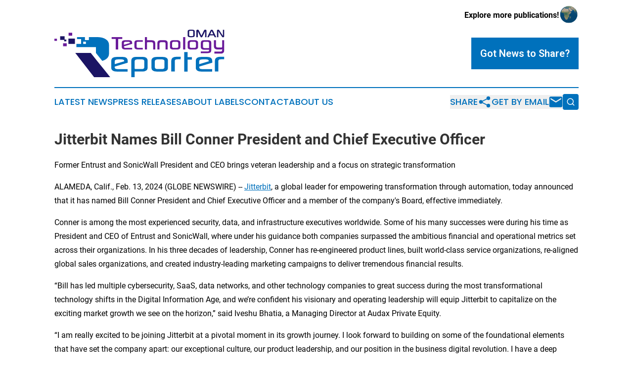

--- FILE ---
content_type: text/html;charset=utf-8
request_url: https://www.omantechnologyreporter.com/article/688284593-jitterbit-names-bill-conner-president-and-chief-executive-officer
body_size: 7202
content:
<!DOCTYPE html>
<html lang="en">
<head>
  <title>Jitterbit Names Bill Conner President and Chief Executive Officer | Oman Technology Reporter</title>
  <meta charset="utf-8">
  <meta name="viewport" content="width=device-width, initial-scale=1">
    <meta name="description" content="Oman Technology Reporter is an online news publication focusing on science &amp; technology in the Oman: Hottest science and technology news from Oman">
    <link rel="icon" href="https://cdn.newsmatics.com/agp/sites/omantechnologyreporter-favicon-1.png" type="image/png">
  <meta name="csrf-token" content="QuhEQ6HFt4I6ia_DJqpsnLskYmUI96K0yJ9U03yQ_YU=">
  <meta name="csrf-param" content="authenticity_token">
  <link href="/css/styles.min.css?v1d0b8e25eaccc1ca72b30a2f13195adabfa54991" rel="stylesheet" data-turbo-track="reload">
  <link rel="stylesheet" href="/plugins/vanilla-cookieconsent/cookieconsent.css?v1d0b8e25eaccc1ca72b30a2f13195adabfa54991">
  
<style type="text/css">
    :root {
        --color-primary-background: rgba(0, 113, 188, 0.2);
        --color-primary: #0071bc;
        --color-secondary: #1b1464;
    }
</style>

  <script type="importmap">
    {
      "imports": {
          "adController": "/js/controllers/adController.js?v1d0b8e25eaccc1ca72b30a2f13195adabfa54991",
          "alertDialog": "/js/controllers/alertDialog.js?v1d0b8e25eaccc1ca72b30a2f13195adabfa54991",
          "articleListController": "/js/controllers/articleListController.js?v1d0b8e25eaccc1ca72b30a2f13195adabfa54991",
          "dialog": "/js/controllers/dialog.js?v1d0b8e25eaccc1ca72b30a2f13195adabfa54991",
          "flashMessage": "/js/controllers/flashMessage.js?v1d0b8e25eaccc1ca72b30a2f13195adabfa54991",
          "gptAdController": "/js/controllers/gptAdController.js?v1d0b8e25eaccc1ca72b30a2f13195adabfa54991",
          "hamburgerController": "/js/controllers/hamburgerController.js?v1d0b8e25eaccc1ca72b30a2f13195adabfa54991",
          "labelsDescription": "/js/controllers/labelsDescription.js?v1d0b8e25eaccc1ca72b30a2f13195adabfa54991",
          "searchController": "/js/controllers/searchController.js?v1d0b8e25eaccc1ca72b30a2f13195adabfa54991",
          "videoController": "/js/controllers/videoController.js?v1d0b8e25eaccc1ca72b30a2f13195adabfa54991",
          "navigationController": "/js/controllers/navigationController.js?v1d0b8e25eaccc1ca72b30a2f13195adabfa54991"          
      }
    }
  </script>
  <script>
      (function(w,d,s,l,i){w[l]=w[l]||[];w[l].push({'gtm.start':
      new Date().getTime(),event:'gtm.js'});var f=d.getElementsByTagName(s)[0],
      j=d.createElement(s),dl=l!='dataLayer'?'&l='+l:'';j.async=true;
      j.src='https://www.googletagmanager.com/gtm.js?id='+i+dl;
      f.parentNode.insertBefore(j,f);
      })(window,document,'script','dataLayer','GTM-KGCXW2X');
  </script>

  <script>
    window.dataLayer.push({
      'cookie_settings': 'delta'
    });
  </script>
</head>
<body class="df-5 is-subpage">
<noscript>
  <iframe src="https://www.googletagmanager.com/ns.html?id=GTM-KGCXW2X"
          height="0" width="0" style="display:none;visibility:hidden"></iframe>
</noscript>
<div class="layout">

  <!-- Top banner -->
  <div class="max-md:hidden w-full content universal-ribbon-inner flex justify-end items-center">
    <a href="https://www.affinitygrouppublishing.com/" target="_blank" class="brands">
      <span class="font-bold text-black">Explore more publications!</span>
      <div>
        <img src="/images/globe.png" height="40" width="40" class="icon-globe"/>
      </div>
    </a>
  </div>
  <header data-controller="hamburger">
  <div class="content">
    <div class="header-top">
      <div class="flex gap-2 masthead-container justify-between items-center">
        <div class="mr-4 logo-container">
          <a href="/">
              <img src="https://cdn.newsmatics.com/agp/sites/omantechnologyreporter-logo-1.svg" alt="Oman Technology Reporter"
                class="max-md:!h-[60px] lg:!max-h-[115px]" height="95"
                width="auto" />
          </a>
        </div>
        <button class="hamburger relative w-8 h-6">
          <span aria-hidden="true"
            class="block absolute h-[2px] w-9 bg-[--color-primary] transform transition duration-500 ease-in-out -translate-y-[15px]"></span>
          <span aria-hidden="true"
            class="block absolute h-[2px] w-7 bg-[--color-primary] transform transition duration-500 ease-in-out translate-x-[7px]"></span>
          <span aria-hidden="true"
            class="block absolute h-[2px] w-9 bg-[--color-primary] transform transition duration-500 ease-in-out translate-y-[15px]"></span>
        </button>
        <a href="/submit-news" class="max-md:hidden button button-upload-content button-primary w-fit">
          <span>Got News to Share?</span>
        </a>
      </div>
      <!--  Screen size line  -->
      <div class="absolute bottom-0 -ml-[20px] w-screen h-[1px] bg-[--color-primary] z-50 md:hidden">
      </div>
    </div>
    <!-- Navigation bar -->
    <div class="navigation is-hidden-on-mobile" id="main-navigation">
      <div class="w-full md:hidden">
        <div data-controller="search" class="relative w-full">
  <div data-search-target="form" class="relative active">
    <form data-action="submit->search#performSearch" class="search-form">
      <input type="text" name="query" placeholder="Search..." data-search-target="input" class="search-input md:hidden" />
      <button type="button" data-action="click->search#toggle" data-search-target="icon" class="button-search">
        <img height="18" width="18" src="/images/search.svg" />
      </button>
    </form>
  </div>
</div>

      </div>
      <nav class="navigation-part">
          <a href="/latest-news" class="nav-link">
            Latest News
          </a>
          <a href="/press-releases" class="nav-link">
            Press Releases
          </a>
          <a href="/about-labels" class="nav-link">
            About Labels
          </a>
          <a href="/contact" class="nav-link">
            Contact
          </a>
          <a href="/about" class="nav-link">
            About Us
          </a>
      </nav>
      <div class="w-full md:w-auto md:justify-end">
        <div data-controller="navigation" class="header-actions hidden">
  <button class="nav-link flex gap-1 items-center" onclick="window.ShareDialog.openDialog()">
    <span data-navigation-target="text">
      Share
    </span>
    <span class="icon-share"></span>
  </button>
  <button onclick="window.AlertDialog.openDialog()" class="nav-link nav-link-email flex items-center gap-1.5">
    <span data-navigation-target="text">
      Get by Email
    </span>
    <span class="icon-mail"></span>
  </button>
  <div class="max-md:hidden">
    <div data-controller="search" class="relative w-full">
  <div data-search-target="form" class="relative active">
    <form data-action="submit->search#performSearch" class="search-form">
      <input type="text" name="query" placeholder="Search..." data-search-target="input" class="search-input md:hidden" />
      <button type="button" data-action="click->search#toggle" data-search-target="icon" class="button-search">
        <img height="18" width="18" src="/images/search.svg" />
      </button>
    </form>
  </div>
</div>

  </div>
</div>

      </div>
      <a href="/submit-news" class="md:hidden uppercase button button-upload-content button-primary w-fit">
        <span>Got News to Share?</span>
      </a>
      <a href="https://www.affinitygrouppublishing.com/" target="_blank" class="nav-link-agp">
        Explore more publications!
        <img src="/images/globe.png" height="35" width="35" />
      </a>
    </div>
  </div>
</header>

  <div id="main-content" class="content">
    <div id="flash-message"></div>
    <h1>Jitterbit Names Bill Conner President and Chief Executive Officer</h1>
<div class="press-release">
  <h2>Former Entrust and SonicWall President and CEO brings veteran leadership and a focus on strategic transformation</h2>
      <p align="left">ALAMEDA, Calif., Feb.  13, 2024  (GLOBE NEWSWIRE) -- <a href="https://www.globenewswire.com/Tracker?data=1c8BLe6h3dfIPleIFHWhenKqmrdGrmxU2P_wpMgtkz8qssMIVgQQP8JoHio9-W7Q9cNGgOAhOdc-0vqF-lWZM3eJ77DqWenFIzYKem4wP7ELQsFXfMLb8pq5NRfMgZN2dsQH3YhCByZA_td7w53n9dqcuMDT-gFxEzJZLUmquHg=" rel="nofollow" target="_blank">Jitterbit</a>, a global leader for empowering transformation through automation, today announced that it has named Bill Conner President and Chief Executive Officer and a member of the company's Board, effective immediately.<br></p>  <p>Conner is among the most experienced security, data, and infrastructure executives worldwide. Some of his many successes were during his time as President and CEO of Entrust and SonicWall, where under his guidance both companies surpassed the ambitious financial and operational metrics set across their organizations. In his three decades of leadership, Conner has re-engineered product lines, built world-class service organizations, re-aligned global sales organizations, and created industry-leading marketing campaigns to deliver tremendous financial results.</p>  <p>&#x201C;Bill has led multiple cybersecurity, SaaS, data networks, and other technology companies to great success during the most transformational technology shifts in the Digital Information Age, and we&#x2019;re confident his visionary and operating leadership will equip Jitterbit to capitalize on the exciting market growth we see on the horizon,&#x201D; said Iveshu Bhatia, a Managing Director at Audax Private Equity.</p>  <p>&#x201C;I am really excited to be joining Jitterbit at a pivotal moment in its growth journey. I look forward to building on some of the foundational elements that have set the company apart: our exceptional culture, our product leadership, and our position in the business digital revolution. I have a deep passion for the market, the company, and the products, and am inspired by the team&#x2019;s vast achievements,&#x201D; Conner said. &#x201C;I want to thank the Board for their confidence in my leadership, and I look forward to building upon the tremendous foundation and talent already in place at Jitterbit.&#x201D;</p>  <p>Timothy Mack, Partner at Audax Private Equity, remarked, &#x201C;Jitterbit is poised for an exciting new chapter with the appointment of Bill Conner as President and Chief Executive Officer. It marks a strategic shift in leadership in guiding the company through its next phase of unprecedented growth. We look forward to Bill&#x2019;s vast experience with go-to market sales enablement, renewals, service excellence, renewed roadmaps and operational mastery.&#x201D;</p>  <p>Conner replaces George Gallegos, who led Jitterbit as CEO since 2011.</p>  <p>&#x201C;Leading this company for the past decade has been an honor,&#x201D; said Gallegos. &#x201C;Throughout this period, we&#x2019;ve expanded our global footprint reaching new markets, transitioned our products to the cloud, and guided the company through multiple acquisitions to deliver additional value to our customers. I am grateful for the Board's support in my decision to step down, and I feel confident that handing the reins to a technology veteran and pioneering leader like Bill Conner marks the beginning of a new chapter, ushering in fresh perspectives to propel our organization forward into a dynamic future.&#x201D;</p>  <p>Said Conner, &#x201C;I want to thank George for leading Jitterbit&#x2019;s charter over the past 13 years, building and scaling its growth from inception to its current position as one of the leading iPaaS providers in the industry. We are grateful for the solid foundation he has built for the company and look forward to him continuing on the Board.&#x201D;</p>  <p>To learn more about Jitterbit, please visit <a href="https://www.globenewswire.com/Tracker?data=PEhuvmk43QFbyQdjoLRrtaOOBKP1GpKR3ZBXnuPaBM35MaoC2N6aEvxTZSN8fkJ2-81WOCAb1uEZGoS-DHJQqysN-eqbC2lUIecgmpftvMDXcKDP5NjuSDgsUewRk2wpcLErsd8j-ppMitC4eAQqKwwl6Miq4RWB6kS1zmgDSnDn7uhP0BHd0PmeMK7GtOON" rel="nofollow" target="_blank">www.jitterbit.com</a>.</p>  <p>About Jitterbit, Inc.<br>Jitterbit empowers business transformation with low-code enterprise solutions for integration and application development. Jitterbit combines and simplifies the power of iPaaS, APIM, EDI, and LCAP to amplify the value of on-premise, cloud-based, and SaaS systems and accelerate the digital journey. Organizations around the globe rely on Jitterbit&#x2019;s experience and expertise to help them automate critical business processes and build applications to futureproof their business. Learn how Jitterbit helps people work happier at <a href="https://www.globenewswire.com/Tracker?data=PEhuvmk43QFbyQdjoLRrtcaN-Y0Ly1P6IN_yueRAR_e6eC91CGb65AXhRD-PRZHoP_NB14pYRs6R94PbbpqivdDvW3lzi_X6dJsWohNfjZLzigUcF0LxTYqXS5crYHXYlIU42O3q1g-p_0ojtXvZtL2skd65XbjN1xYJ8ZFtrZMuXn4pSVRaVsQSatd2W-JB" rel="nofollow" target="_blank">www.jitterbit.com</a> or follow us on <a href="https://www.globenewswire.com/Tracker?data=MxTgvb8NgirCdeNIyRczMt_gJMu3aNisCMzc_XzWVCSY_7qi_myZ6h4acxNUxOpGPR_ir22iGH5kbbekXdCmHbeGMo6Xaec7H-U9dRsOzBhK3SoyD_49oSok9uZHd8mf" rel="nofollow" target="_blank">LinkedIn</a>.</p>  <p><strong>Media Contact:</strong><br>jitterbit@bocacommunications.com</p> <img class="__GNW8366DE3E__IMG" src="https://www.globenewswire.com/newsroom/ti?nf=OTAzNjUyOCM2MDY3ODM3IzIwOTAzNjU="> <br><img src="https://ml.globenewswire.com/media/ZmFlNDY4MTUtNjcyNi00YTFmLWJjNGEtNDkzZmM4MmZkZWFhLTExMDE5MzY=/tiny/Jitterbit.png" referrerpolicy="no-referrer-when-downgrade"><p><a href="https://www.globenewswire.com/NewsRoom/AttachmentNg/43175c40-493e-4489-9f19-e67e4281daae" rel="nofollow"><img src="https://ml.globenewswire.com/media/43175c40-493e-4489-9f19-e67e4281daae/small/a-jpg.jpg" border="0" width="150" height="84" alt="Primary Logo"></a></p>
    <p>
  Legal Disclaimer:
</p>
<p>
  EIN Presswire provides this news content "as is" without warranty of any kind. We do not accept any responsibility or liability
  for the accuracy, content, images, videos, licenses, completeness, legality, or reliability of the information contained in this
  article. If you have any complaints or copyright issues related to this article, kindly contact the author above.
</p>
<img class="prtr" src="https://www.einpresswire.com/tracking/article.gif?t=5&a=kiVP56eYbRVu5k9W&i=s5_uXNAvi77DIuaE" alt="">
</div>

  </div>
</div>
<footer class="footer footer-with-line">
  <div class="content flex flex-col">
    <p class="footer-text text-sm mb-4 order-2 lg:order-1">© 1995-2026 Newsmatics Inc. dba Affinity Group Publishing &amp; Oman Technology Reporter. All Rights Reserved.</p>
    <div class="footer-nav lg:mt-2 mb-[30px] lg:mb-0 flex gap-7 flex-wrap justify-center order-1 lg:order-2">
        <a href="/about" class="footer-link">About</a>
        <a href="/archive" class="footer-link">Press Release Archive</a>
        <a href="/submit-news" class="footer-link">Submit Press Release</a>
        <a href="/legal/terms" class="footer-link">Terms &amp; Conditions</a>
        <a href="/legal/dmca" class="footer-link">Copyright/DMCA Policy</a>
        <a href="/legal/privacy" class="footer-link">Privacy Policy</a>
        <a href="/contact" class="footer-link">Contact</a>
    </div>
  </div>
</footer>
<div data-controller="dialog" data-dialog-url-value="/" data-action="click->dialog#clickOutside">
  <dialog
    class="modal-shadow fixed backdrop:bg-black/20 z-40 text-left bg-white rounded-full w-[350px] h-[350px] overflow-visible"
    data-dialog-target="modal"
  >
    <div class="text-center h-full flex items-center justify-center">
      <button data-action="click->dialog#close" type="button" class="modal-share-close-button">
        ✖
      </button>
      <div>
        <div class="mb-4">
          <h3 class="font-bold text-[28px] mb-3">Share us</h3>
          <span class="text-[14px]">on your social networks:</span>
        </div>
        <div class="flex gap-6 justify-center text-center">
          <a href="https://www.facebook.com/sharer.php?u=https://www.omantechnologyreporter.com" class="flex flex-col items-center font-bold text-[#4a4a4a] text-sm" target="_blank">
            <span class="h-[55px] flex items-center">
              <img width="40px" src="/images/fb.png" alt="Facebook" class="mb-2">
            </span>
            <span class="text-[14px]">
              Facebook
            </span>
          </a>
          <a href="https://www.linkedin.com/sharing/share-offsite/?url=https://www.omantechnologyreporter.com" class="flex flex-col items-center font-bold text-[#4a4a4a] text-sm" target="_blank">
            <span class="h-[55px] flex items-center">
              <img width="40px" height="40px" src="/images/linkedin.png" alt="LinkedIn" class="mb-2">
            </span>
            <span class="text-[14px]">
            LinkedIn
            </span>
          </a>
        </div>
      </div>
    </div>
  </dialog>
</div>

<div data-controller="alert-dialog" data-action="click->alert-dialog#clickOutside">
  <dialog
    class="fixed backdrop:bg-black/20 modal-shadow z-40 text-left bg-white rounded-full w-full max-w-[450px] aspect-square overflow-visible"
    data-alert-dialog-target="modal">
    <div class="flex items-center text-center -mt-4 h-full flex-1 p-8 md:p-12">
      <button data-action="click->alert-dialog#close" type="button" class="modal-close-button">
        ✖
      </button>
      <div class="w-full" data-alert-dialog-target="subscribeForm">
        <img class="w-8 mx-auto mb-4" src="/images/agps.svg" alt="AGPs" />
        <p class="md:text-lg">Get the latest news on this topic.</p>
        <h3 class="dialog-title mt-4">SIGN UP FOR FREE TODAY</h3>
        <form data-action="submit->alert-dialog#submit" method="POST" action="/alerts">
  <input type="hidden" name="authenticity_token" value="QuhEQ6HFt4I6ia_DJqpsnLskYmUI96K0yJ9U03yQ_YU=">

  <input data-alert-dialog-target="fullnameInput" type="text" name="fullname" id="fullname" autocomplete="off" tabindex="-1">
  <label>
    <input data-alert-dialog-target="emailInput" placeholder="Email address" name="email" type="email"
      value=""
      class="rounded-xs mb-2 block w-full bg-white px-4 py-2 text-gray-900 border-[1px] border-solid border-gray-600 focus:border-2 focus:border-gray-800 placeholder:text-gray-400"
      required>
  </label>
  <div class="text-red-400 text-sm" data-alert-dialog-target="errorMessage"></div>

  <input data-alert-dialog-target="timestampInput" type="hidden" name="timestamp" value="1768812454" autocomplete="off" tabindex="-1">

  <input type="submit" value="Sign Up"
    class="!rounded-[3px] w-full mt-2 mb-4 bg-primary px-5 py-2 leading-5 font-semibold text-white hover:color-primary/75 cursor-pointer">
</form>
<a data-action="click->alert-dialog#close" class="text-black underline hover:no-underline inline-block mb-4" href="#">No Thanks</a>
<p class="text-[15px] leading-[22px]">
  By signing to this email alert, you<br /> agree to our
  <a href="/legal/terms" class="underline text-primary hover:no-underline" target="_blank">Terms & Conditions</a>
</p>

      </div>
      <div data-alert-dialog-target="checkEmail" class="hidden">
        <img class="inline-block w-9" src="/images/envelope.svg" />
        <h3 class="dialog-title">Check Your Email</h3>
        <p class="text-lg mb-12">We sent a one-time activation link to <b data-alert-dialog-target="userEmail"></b>.
          Just click on the link to
          continue.</p>
        <p class="text-lg">If you don't see the email in your inbox, check your spam folder or <a
            class="underline text-primary hover:no-underline" data-action="click->alert-dialog#showForm" href="#">try
            again</a>
        </p>
      </div>

      <!-- activated -->
      <div data-alert-dialog-target="activated" class="hidden">
        <img class="w-8 mx-auto mb-4" src="/images/agps.svg" alt="AGPs" />
        <h3 class="dialog-title">SUCCESS</h3>
        <p class="text-lg">You have successfully confirmed your email and are subscribed to <b>
            Oman Technology Reporter
          </b> daily
          news alert.</p>
      </div>
      <!-- alreadyActivated -->
      <div data-alert-dialog-target="alreadyActivated" class="hidden">
        <img class="w-8 mx-auto mb-4" src="/images/agps.svg" alt="AGPs" />
        <h3 class="dialog-title">Alert was already activated</h3>
        <p class="text-lg">It looks like you have already confirmed and are receiving the <b>
            Oman Technology Reporter
          </b> daily news
          alert.</p>
      </div>
      <!-- activateErrorMessage -->
      <div data-alert-dialog-target="activateErrorMessage" class="hidden">
        <img class="w-8 mx-auto mb-4" src="/images/agps.svg" alt="AGPs" />
        <h3 class="dialog-title">Oops!</h3>
        <p class="text-lg mb-4">It looks like something went wrong. Please try again.</p>
        <form data-action="submit->alert-dialog#submit" method="POST" action="/alerts">
  <input type="hidden" name="authenticity_token" value="QuhEQ6HFt4I6ia_DJqpsnLskYmUI96K0yJ9U03yQ_YU=">

  <input data-alert-dialog-target="fullnameInput" type="text" name="fullname" id="fullname" autocomplete="off" tabindex="-1">
  <label>
    <input data-alert-dialog-target="emailInput" placeholder="Email address" name="email" type="email"
      value=""
      class="rounded-xs mb-2 block w-full bg-white px-4 py-2 text-gray-900 border-[1px] border-solid border-gray-600 focus:border-2 focus:border-gray-800 placeholder:text-gray-400"
      required>
  </label>
  <div class="text-red-400 text-sm" data-alert-dialog-target="errorMessage"></div>

  <input data-alert-dialog-target="timestampInput" type="hidden" name="timestamp" value="1768812454" autocomplete="off" tabindex="-1">

  <input type="submit" value="Sign Up"
    class="!rounded-[3px] w-full mt-2 mb-4 bg-primary px-5 py-2 leading-5 font-semibold text-white hover:color-primary/75 cursor-pointer">
</form>
<a data-action="click->alert-dialog#close" class="text-black underline hover:no-underline inline-block mb-4" href="#">No Thanks</a>
<p class="text-[15px] leading-[22px]">
  By signing to this email alert, you<br /> agree to our
  <a href="/legal/terms" class="underline text-primary hover:no-underline" target="_blank">Terms & Conditions</a>
</p>

      </div>

      <!-- deactivated -->
      <div data-alert-dialog-target="deactivated" class="hidden">
        <img class="w-8 mx-auto mb-4" src="/images/agps.svg" alt="AGPs" />
        <h3 class="dialog-title">You are Unsubscribed!</h3>
        <p class="text-lg">You are no longer receiving the <b>
            Oman Technology Reporter
          </b>daily news alert.</p>
      </div>
      <!-- alreadyDeactivated -->
      <div data-alert-dialog-target="alreadyDeactivated" class="hidden">
        <img class="w-8 mx-auto mb-4" src="/images/agps.svg" alt="AGPs" />
        <h3 class="dialog-title">You have already unsubscribed!</h3>
        <p class="text-lg">You are no longer receiving the <b>
            Oman Technology Reporter
          </b> daily news alert.</p>
      </div>
      <!-- deactivateErrorMessage -->
      <div data-alert-dialog-target="deactivateErrorMessage" class="hidden">
        <img class="w-8 mx-auto mb-4" src="/images/agps.svg" alt="AGPs" />
        <h3 class="dialog-title">Oops!</h3>
        <p class="text-lg">Try clicking the Unsubscribe link in the email again and if it still doesn't work, <a
            href="/contact">contact us</a></p>
      </div>
    </div>
  </dialog>
</div>

<script src="/plugins/vanilla-cookieconsent/cookieconsent.umd.js?v1d0b8e25eaccc1ca72b30a2f13195adabfa54991"></script>
  <script src="/js/cookieconsent.js?v1d0b8e25eaccc1ca72b30a2f13195adabfa54991"></script>

<script type="module" src="/js/app.js?v1d0b8e25eaccc1ca72b30a2f13195adabfa54991"></script>
</body>
</html>


--- FILE ---
content_type: image/svg+xml
request_url: https://cdn.newsmatics.com/agp/sites/omantechnologyreporter-logo-1.svg
body_size: 9533
content:
<?xml version="1.0" encoding="UTF-8" standalone="no"?>
<svg
   xmlns:dc="http://purl.org/dc/elements/1.1/"
   xmlns:cc="http://creativecommons.org/ns#"
   xmlns:rdf="http://www.w3.org/1999/02/22-rdf-syntax-ns#"
   xmlns:svg="http://www.w3.org/2000/svg"
   xmlns="http://www.w3.org/2000/svg"
   id="Layer_1"
   data-name="Layer 1"
   viewBox="0 0 344.51001 95.637726"
   version="1.1"
   width="344.51001"
   height="95.637726">
  <metadata
     id="metadata73">
    <rdf:RDF>
      <cc:Work
         rdf:about="">
        <dc:format>image/svg+xml</dc:format>
        <dc:type
           rdf:resource="http://purl.org/dc/dcmitype/StillImage" />
      </cc:Work>
    </rdf:RDF>
  </metadata>
  <defs
     id="defs4">
    <style
       id="style2">.cls-1{fill:#6a1b9a;}.cls-2{fill:#0071bc;}.cls-3{fill:#1b1464;}.cls-4{fill:none;}</style>
  </defs>
  <title
     id="title6">Fictional Publication Logos 70</title>
  <path
     class="cls-1"
     d="m 137.74,18.527729 h -8.41 v 21.18 h -4.92 v -21.18 h -8.35 v -3.61 h 21.68 z"
     id="path8" />
  <path
     class="cls-1"
     d="m 157.71,28.467729 -16.66,4.92 v 0.61 a 2.3,2.3 0 0 0 1.11,2.13 6.31,6.31 0 0 0 2.65,0.4 h 12.85 v 3.18 h -13.67 a 10,10 0 0 1 -5.21,-1.06 4.3,4.3 0 0 1 -2.13,-4 v -8.81 c 0,-3.15 2.31,-4.72 7,-4.72 h 7.59 q 6.48,0 6.48,5 z m -4.47,-1.81 v -0.27 c 0,-1.42 -1.15,-2.12 -3.46,-2.12 h -4.8 c -2.66,0 -4,0.79 -4,2.39 v 3.64 z"
     id="path10" />
  <path
     class="cls-1"
     d="m 179.24,39.707729 h -9.86 q -7.09,0 -7.09,-4.92 v -9 q 0,-4.72 6,-4.72 h 10.87 v 3.19 h -9.07 a 5.2,5.2 0 0 0 -2.67,0.5 2.11,2.11 0 0 0 -0.76,1.89 v 7.39 q 0,2.47 3.66,2.48 h 8.92 z"
     id="path12" />
  <path
     class="cls-1"
     d="m 187.86,14.997729 v 6.2 h 9.72 q 6.94,0 6.94,5.91 v 12.5 h -4.28 v -11.12 a 3.53,3.53 0 0 0 -0.76,-2.59 3.87,3.87 0 0 0 -2.72,-0.74 h -7.81 c -0.71,0 -1.07,0.32 -1.07,1 v 13.53 h -4.35 v -24.69 z"
     id="path14" />
  <path
     class="cls-1"
     d="m 225.39,39.667729 v -11.83 q 0,-2.84 -3.66,-2.84 h -4.85 q -3.7,0 -3.7,2.84 v 11.8 h -4.35 v -12.88 q 0,-5.68 6.62,-5.68 h 7.66 q 6.58,0 6.58,5.68 v 12.91 z"
     id="path16" />
  <path
     class="cls-1"
     d="m 255.49,35.117729 a 4,4 0 0 1 -2.12,3.63 8.61,8.61 0 0 1 -4.55,1 h -7.58 a 8.92,8.92 0 0 1 -5.18,-1.23 4,4 0 0 1 -1.72,-3.36 v -9.32 a 4.19,4.19 0 0 1 2.18,-3.76 9.25,9.25 0 0 1 4.72,-1 h 7.54 a 8.59,8.59 0 0 1 4.6,1 4.12,4.12 0 0 1 2.07,3.76 z m -4.35,-0.87 v -7.54 a 2,2 0 0 0 -1,-1.88 4.57,4.57 0 0 0 -2.52,-0.56 h -5.18 a 4.94,4.94 0 0 0 -2.64,0.56 2,2 0 0 0 -1.07,1.88 v 7.49 a 2,2 0 0 0 1.07,1.81 4.36,4.36 0 0 0 2.32,0.52 h 5.78 a 4,4 0 0 0 2.23,-0.52 1.93,1.93 0 0 0 1.01,-1.76 z"
     id="path18" />
  <path
     class="cls-1"
     d="m 265.38,39.707729 h -4.35 v -24.71 h 4.35 z"
     id="path20" />
  <path
     class="cls-1"
     d="m 291.31,35.117729 a 4,4 0 0 1 -2.13,3.63 8.58,8.58 0 0 1 -4.55,1 h -7.53 a 8.9,8.9 0 0 1 -5.18,-1.23 3.93,3.93 0 0 1 -1.72,-3.36 v -9.32 a 4.18,4.18 0 0 1 2.17,-3.76 9.29,9.29 0 0 1 4.73,-1 h 7.53 a 8.55,8.55 0 0 1 4.6,1 4.11,4.11 0 0 1 2.08,3.76 z m -4.35,-0.87 v -7.54 a 2,2 0 0 0 -1,-1.88 4.52,4.52 0 0 0 -2.52,-0.56 h -5.2 a 5,5 0 0 0 -2.65,0.56 2,2 0 0 0 -1.06,1.88 v 7.49 a 1.94,1.94 0 0 0 1.06,1.81 4.42,4.42 0 0 0 2.33,0.52 h 5.78 a 4,4 0 0 0 2.22,-0.52 1.92,1.92 0 0 0 1.04,-1.76 z"
     id="path22" />
  <path
     class="cls-1"
     d="m 318.05,41.837729 q 0,5.22 -7.39,5.22 h -13.82 v -3.31 h 13.28 c 1.55,0 2.58,-0.32 3.09,-1 a 4.87,4.87 0 0 0 0.49,-2.57 h -9.56 a 9.35,9.35 0 0 1 -5.39,-1.27 4.09,4.09 0 0 1 -1.81,-3.55 v -9 a 5,5 0 0 1 1.57,-4 q 1.58,-1.32 5.23,-1.32 h 7.22 a 10,10 0 0 1 5.4,1.13 4.31,4.31 0 0 1 1.69,3.86 z m -4.3,-5.65 v -9.1 a 2.25,2.25 0 0 0 -0.72,-1.95 4.47,4.47 0 0 0 -2.91,-0.89 h -5.44 q -3.44,0 -3.44,2.64 v 7.51 q 0,2.53 3.81,2.53 h 7.74 c 0.64,-0.03 0.96,-0.28 0.96,-0.77 z"
     id="path24" />
  <path
     class="cls-1"
     d="m 338.24,39.667729 h -8 a 7,7 0 0 1 -4.8,-1.54 5.68,5.68 0 0 1 -2,-4.5 v -12.5 h 4.33 v 11.39 c 0,2.11 1.12,3.16 3.38,3.16 h 7.81 c 0.74,0 1.12,-0.4 1.12,-1.21 v -13.29 h 4.35 v 20.46 a 6,6 0 0 1 -6.43,6.28 h -13.62 v -4.08 h 12.46 c 1.45,0 2.4,-0.38 2.86,-1.16 a 6.93,6.93 0 0 0 0.43,-3 v -0.52 z"
     id="path26" />
  <path
     class="cls-2"
     d="m 148.59,66.267729 -26.35,7.77 v 1 a 3.64,3.64 0 0 0 1.75,3.36 10,10 0 0 0 4.18,0.62 h 20.3 v 5 h -21.55 q -5.58,0 -8.24,-1.68 a 6.81,6.81 0 0 1 -3.35,-6.33 v -13.9 q 0,-7.46 11,-7.46 h 12.06 q 10.23,0 10.23,7.93 z m -7,-2.85 v -0.43 q 0,-3.36 -5.46,-3.36 h -7.58 c -4.21,0 -6.32,1.27 -6.32,3.79 v 5.74 z"
     id="path28" />
  <path
     class="cls-2"
     d="m 189.12,76.697729 a 6.17,6.17 0 0 1 -2.83,5.23 12.15,12.15 0 0 1 -7.24,2 h -16.32 v 11.71 h -6.88 v -33.3 q 0,-7.86 10.15,-7.85 h 12.3 q 10.81,0 10.82,7.69 z m -6.79,-1.53 v -12 c 0,-2.4 -1.84,-3.59 -5.51,-3.59 h -8.39 c -3.81,0 -5.7,1.34 -5.7,4 v 14.13 q 0,1.29 1.83,1.29 h 12.68 q 5.08,0 5.09,-3.83 z"
     id="path30" />
  <path
     class="cls-2"
     d="m 230.15,76.767729 a 6.31,6.31 0 0 1 -3.35,5.74 q -2.38,1.53 -7.19,1.53 H 207.7 q -5.46,0 -8.18,-2 a 6.19,6.19 0 0 1 -2.71,-5.31 v -14.6 a 6.6,6.6 0 0 1 3.44,-5.93 c 1.66,-1 4.15,-1.53 7.45,-1.53 h 11.91 q 5,0 7.26,1.53 a 6.49,6.49 0 0 1 3.28,5.93 z m -6.91,-1.36 v -11.91 a 3.19,3.19 0 0 0 -1.6,-3 7,7 0 0 0 -4,-0.9 h -8.1 a 7.72,7.72 0 0 0 -4.18,0.9 3.17,3.17 0 0 0 -1.68,3 v 11.83 a 3.06,3.06 0 0 0 1.68,2.85 6.81,6.81 0 0 0 3.67,0.82 h 9.14 a 6.24,6.24 0 0 0 3.51,-0.82 3,3 0 0 0 1.56,-2.77 z"
     id="path32" />
  <path
     class="cls-2"
     d="m 256.08,59.317729 a 71.32,71.32 0 0 0 -9.25,0.31 3.69,3.69 0 0 0 -2.74,4 v 20.21 h -7.1 v -21.63 q 0,-7.92 11.12,-7.93 h 8 z"
     id="path34" />
  <path
     class="cls-2"
     d="m 278.84,60.017729 h -8.7 v 24 h -6.9 v -39.18 h 6.88 v 10.23 h 8.7 z"
     id="path36" />
  <path
     class="cls-2"
     d="m 320.03,66.267729 -26.31,7.77 v 1 a 3.63,3.63 0 0 0 1.76,3.36 10,10 0 0 0 4.17,0.62 h 20.31 v 5 h -21.6 q -5.58,0 -8.23,-1.68 a 6.82,6.82 0 0 1 -3.36,-6.33 v -13.9 q 0,-7.46 11,-7.46 h 12.06 q 10.23,0 10.23,7.93 z m -7,-2.85 v -0.43 c 0,-2.24 -1.83,-3.36 -5.47,-3.36 h -7.58 c -4.21,0 -6.32,1.27 -6.32,3.79 v 5.74 z"
     id="path38" />
  <path
     class="cls-2"
     d="m 344.48,59.317729 a 71.53,71.53 0 0 0 -9.26,0.31 3.69,3.69 0 0 0 -2.73,4 v 20.21 h -7.11 v -21.63 q 0,-7.92 11.13,-7.93 h 8 z"
     id="path40" />
  <path
     class="cls-3"
     d="m 284.6,11.617729 c 0,2.28 -1.64,3.41 -4.92,3.41 h -4.52 a 6.7,6.7 0 0 1 -3.55,-0.75 2.92,2.92 0 0 1 -1.41,-2.63 V 3.4477292 a 3,3 0 0 1 1.44,-2.61000001 6.33,6.33 0 0 1 3.52,-0.78 h 4.55 c 3.26,0 4.89,1.14000001 4.89,3.44000001 z m -2.95,-0.54 V 4.0777292 a 1.62,1.62 0 0 0 -0.62,-1.46 3.69,3.69 0 0 0 -2,-0.42 h -3.15 a 3.76,3.76 0 0 0 -2.05,0.42 1.62,1.62 0 0 0 -0.62,1.46 v 6.9399998 a 1.67,1.67 0 0 0 0.68,1.43 3.65,3.65 0 0 0 2,0.39 h 3.15 a 4,4 0 0 0 2,-0.39 1.48,1.48 0 0 0 0.61,-1.37 z"
     id="path42" />
  <path
     class="cls-3"
     d="m 308.44,15.107729 h -2.85 V 3.2777292 l -5.28,10.5599998 a 2.35,2.35 0 0 1 -2.15,1.54 2,2 0 0 1 -1.35,-0.45 3.79,3.79 0 0 1 -0.67,-1 L 290.74,3.2977292 V 15.127729 h -2.85 V 2.0177292 a 1.78,1.78 0 0 1 0.67,-1.42000001 2.89,2.89 0 0 1 1.88,-0.56 2.5,2.5 0 0 1 2.49,1.40000001 l 5.2,10.6499998 5.29,-10.6699998 a 2.53,2.53 0 0 1 2.47,-1.41000001 2.76,2.76 0 0 1 1.89,0.58 1.87,1.87 0 0 1 0.66,1.48000001 z"
     id="path44" />
  <path
     class="cls-3"
     d="m 328.11,15.027729 h -3.2 l -1.79,-3.68 h -8.11 l -1.77,3.68 h -3.2 l 6.67,-13.6499998 a 2.75,2.75 0 0 1 4.75,0 z m -5.93,-5.7399998 -3.26,-6.68 -3,6.68 z"
     id="path46" />
  <path
     class="cls-3"
     d="m 344.48,13.227729 a 1.82,1.82 0 0 1 -0.62,1.41 2.57,2.57 0 0 1 -1.82,0.63 2.53,2.53 0 0 1 -1.65,-0.48 6.48,6.48 0 0 1 -0.9,-1.21 l -7,-10.5999998 V 15.057729 h -2.86 V 2.1977292 c 0,-1.46000001 0.82,-2.19000001 2.44,-2.19000001 a 2.61,2.61 0 0 1 1.68,0.46 5.89,5.89 0 0 1 0.93,1.22000001 l 6.9,10.5799998 V 0.13772919 h 2.86 z"
     id="path48" />
  <polygon
     class="cls-4"
     points="115.45,216.05 128.31,231.89 115.45,216.05 "
     id="polygon50"
     transform="translate(-27.76,-152.16227)" />
  <polygon
     class="cls-3"
     points="115.45,216.05 101.47,198.85 70.1,198.85 108.53,247.73 141.18,247.73 128.31,231.89 115.45,216.05 "
     id="polygon52"
     transform="translate(-27.76,-152.16227)" />
  <polygon
     points="141.18,247.73 128.31,231.89 "
     id="polygon54"
     transform="translate(-27.76,-152.16227)" />
  <path
     class="cls-2"
     d="m 104.24,19.187729 q -6.6,-4.33 -17.85,-4.34 H 69.85 v 6 h -7.86 v -6 h -16 v 4.09 h 8.2 v 9.63 h -9.54 v 6.41 h 39.5 v 11.71 0 l 12.89,15.87 a 23.41,23.41 0 0 0 7.78,-3.49 14,14 0 0 0 6,-12.06 v -15.28 a 14.1,14.1 0 0 0 -6.58,-12.54 z m -40.29,9.38 H 58.5 v -4.41 h 5.46 z"
     id="path56" />
  <rect
     class="cls-3"
     x="28.409998"
     y="17.857733"
     width="13.21"
     height="10.68"
     id="rect58" />
  <rect
     class="cls-1"
     x="28.780001"
     y="6.137732"
     width="7.3299999"
     height="5.9200001"
     id="rect60" />
  <rect
     class="cls-1"
     x="0"
     y="18.16773"
     width="5.2199998"
     height="4.2199998"
     id="rect62" />
  <rect
     class="cls-3"
     x="11.67"
     y="13.19773"
     width="9.04"
     height="7.3099999"
     id="rect64" />
  <rect
     class="cls-1"
     x="17.629999"
     y="27.277731"
     width="7.3600001"
     height="5.9499998"
     id="rect66" />
  <rect
     class="cls-3"
     x="19.809999"
     y="19.797735"
     width="4.3899999"
     height="3.55"
     id="rect68" />
</svg>
